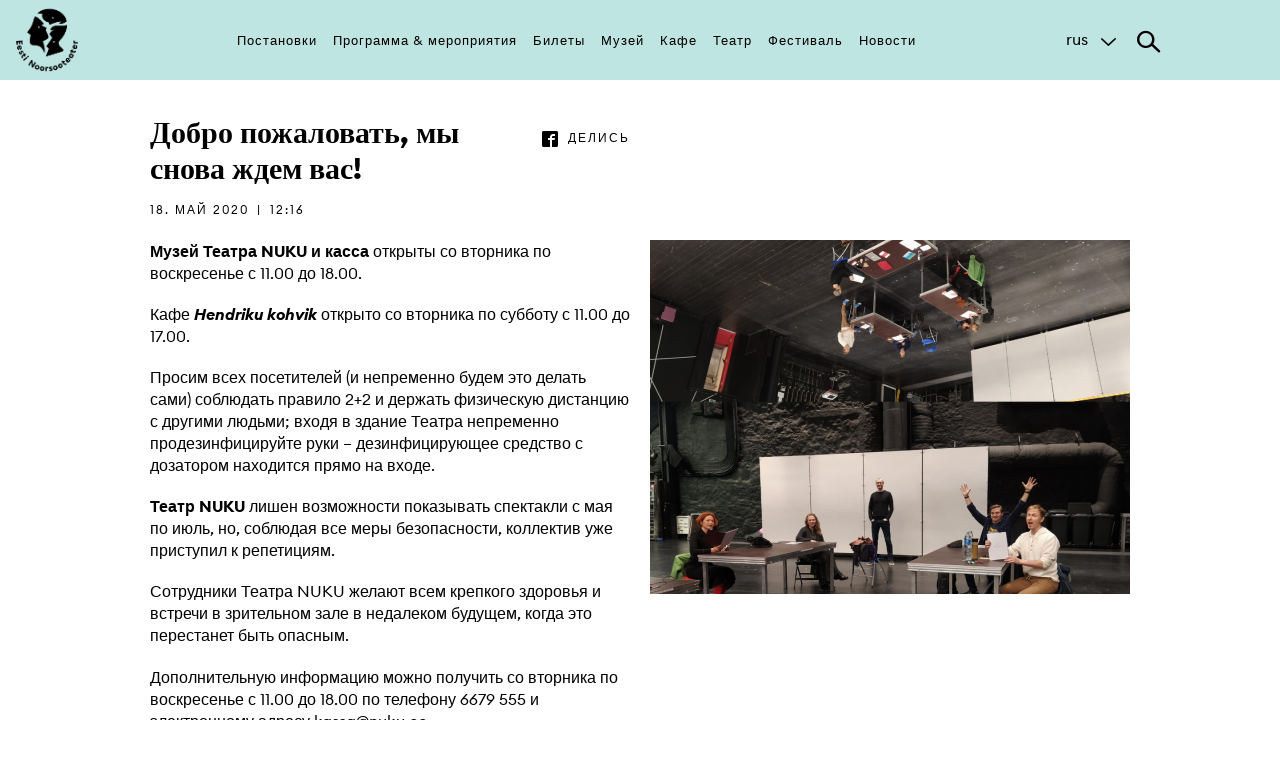

--- FILE ---
content_type: text/html; charset=utf-8
request_url: https://www.noorsooteater.ee/ru/muzei-i-kafe-otkr%C3%B5t%C3%B5
body_size: 7609
content:
<!DOCTYPE html>
<html lang="ru" dir="ltr" prefix="og: http://ogp.me/ns# content: http://purl.org/rss/1.0/modules/content/ dc: http://purl.org/dc/terms/ foaf: http://xmlns.com/foaf/0.1/ rdfs: http://www.w3.org/2000/01/rdf-schema# sioc: http://rdfs.org/sioc/ns# sioct: http://rdfs.org/sioc/types# skos: http://www.w3.org/2004/02/skos/core# xsd: http://www.w3.org/2001/XMLSchema#">
<head><!--html-->
  <link rel="profile" href="http://www.w3.org/1999/xhtml/vocab" />
  <meta charset="utf-8">
  <meta name="viewport" content="width=640px, user-scalable=no">
  <meta name="web_author" content="Trinidad Wiseman, info@twn.ee" />

<!-- Google Tag Manager -->

<script>(function(w,d,s,l,i){w[l]=w[l]||[];w[l].push({'gtm.start':

new Date().getTime(),event:'gtm.js'});var f=d.getElementsByTagName(s)[0],

j=d.createElement(s),dl=l!='dataLayer'?'&l='+l:'';j.async=true;j.src=

'https://www.googletagmanager.com/gtm.js?id='+i+dl;f.parentNode.insertBefore(j,f);

})(window,document,'script','dataLayer','GTM-5PPNG56');</script>

<!-- End Google Tag Manager -->

  <!--[if IE]><![endif]-->
<meta http-equiv="Content-Type" content="text/html; charset=utf-8" />
<link rel="shortcut icon" href="https://www.noorsooteater.ee/sites/all/themes/nuku/favicon.ico" type="image/vnd.microsoft.icon" />
<meta name="description" content="Музей Театра NUKU и касса открыты со вторника по воскресенье с 11.00 до 18.00. Кафе Hendriku kohvik открыто со вторника по субботу с 11.00 до 17.00. Просим всех посетителей (и непременно будем это делать сами) соблюдать правило 2+2 и держать физическую дистанцию с другими людьми; входя в здание Театра непременно продезинфицируйте руки – дезинфицирующее средство с дозатором" />
<meta name="abstract" content="NUKU teater asutati 1952. aastal ja on Eesti ainus professionaalne nukuteater. Teatri juures tegutseb ka nukuteatrikunsti muuseum ning rahvusvaheline nuku- ja visuaalteatrifestival NuQ Treff." />
<meta name="keywords" content="teater, Nukuteatrimuuseum, nukuteatrimuuseum, nukuteater, muuseum, nuku, noorsooteater" />
<meta name="generator" content="Drupal 7 (http://drupal.org)" />
<link rel="canonical" href="https://www.noorsooteater.ee/ru/muzei-i-kafe-otkr%C3%B5t%C3%B5" />
<link rel="shortlink" href="https://www.noorsooteater.ee/ru/node/6374" />
<meta property="fb:app_id" content="549617778576509" />
<meta property="og:site_name" content="NUKU театр и музей" />
<meta property="og:type" content="article" />
<meta property="og:title" content="Добро пожаловать, мы снова ждем вас!" />
<meta property="og:url" content="https://www.noorsooteater.ee/ru/muzei-i-kafe-otkr%C3%B5t%C3%B5" />
<meta property="og:description" content="Музей Театра NUKU и касса открыты со вторника по воскресенье с 11.00 до 18.00. Кафе Hendriku kohvik открыто со вторника по субботу с 11.00 до 17.00. Просим всех посетителей (и непременно будем это делать сами) соблюдать правило 2+2 и держать физическую дистанцию с другими людьми; входя в здание Театра непременно продезинфицируйте руки – дезинфицирующее средство с дозатором находится прямо на входе. Театр NUKU лишен возможности показывать спектакли с мая по июль, но, соблюдая все меры безопасности, коллектив уже приступил к репетициям." />
<meta property="og:updated_time" content="2020-05-18T12:25:10+03:00" />
<meta property="og:image" content="https://www.noorsooteater.ee/sites/default/files/field/image/Proovialgus3.png" />
<meta property="article:published_time" content="2020-05-18T12:16:32+03:00" />
<meta property="article:modified_time" content="2020-05-18T12:25:10+03:00" />

<!-- Facebook Pixel Code -->
<script>
!function(f,b,e,v,n,t,s){if(f.fbq)return;n=f.fbq=function(){n.callMethod?
n.callMethod.apply(n,arguments):n.queue.push(arguments)};if(!f._fbq)f._fbq=n;
n.push=n;n.loaded=!0;n.version='2.0';n.queue=[];t=b.createElement(e);t.async=!0;
t.src=v;s=b.getElementsByTagName(e)[0];s.parentNode.insertBefore(t,s)}(window,
document,'script','//connect.facebook.net/en_US/fbevents.js');

fbq('init', '1645516392332621');
fbq('track', 'PageView');
fbq('track', 'ViewContent', {"content_type":"product","content_ids":"6374"});
</script>
<noscript><img height='1' width='1' style='display:none' src='https://www.facebook.com/tr?id=1645516392332621&ev=PageView&noscript=1' /></noscript>
<!-- End Facebook Pixel Code -->
  <title>Добро пожаловать, мы снова ждем вас! | NUKU театр и музей</title>
  <style>
@import url("https://www.noorsooteater.ee/modules/system/system.base.css?t8fu5v");
</style>
<style>
@import url("https://www.noorsooteater.ee/modules/field/theme/field.css?t8fu5v");
@import url("https://www.noorsooteater.ee/modules/node/node.css?t8fu5v");
@import url("https://www.noorsooteater.ee/sites/all/modules/views/css/views.css?t8fu5v");
@import url("https://www.noorsooteater.ee/sites/all/modules/ckeditor/css/ckeditor.css?t8fu5v");
</style>
<style>
@import url("https://www.noorsooteater.ee/sites/all/modules/ctools/css/ctools.css?t8fu5v");
@import url("https://www.noorsooteater.ee/modules/locale/locale.css?t8fu5v");
</style>
<style>
@import url("https://www.noorsooteater.ee/sites/all/themes/nuku/css/style.css?t8fu5v");
@import url("https://www.noorsooteater.ee/sites/all/themes/nuku/css/default.css?t8fu5v");
</style>
  <!-- HTML5 element support for IE6-8 -->
  <!--[if lt IE 9]>
    <script src="https://cdn.jsdelivr.net/html5shiv/3.7.3/html5shiv-printshiv.min.js"></script>
  <![endif]-->
  <script type="text/javascript">
<!--//--><![CDATA[//><!--
(function(i,s,o,g,r,a,m){i["GoogleAnalyticsObject"]=r;i[r]=i[r]||function(){(i[r].q=i[r].q||[]).push(arguments)},i[r].l=1*new Date();a=s.createElement(o),m=s.getElementsByTagName(o)[0];a.async=1;a.src=g;m.parentNode.insertBefore(a,m)})(window,document,"script","https://www.google-analytics.com/analytics.js","ga");ga("create", "UA-55393859-1", {"cookieDomain":"auto","allowLinker":true});ga("require", "linker");ga("linker:autoLink", ["www.nuku.ee","www.nukuteater.ee"]);ga("set", "anonymizeIp", true);ga("send", "pageview");
//--><!]]>
</script>
  <script id="usercentrics-cmp" src="https://web.cmp.usercentrics.eu/ui/loader.js" data-settings-id="NaOXp8HqURAZkG" async></script>
</head>
<body class="html not-front not-logged-in no-sidebars page-node page-node- page-node-6374 node-type-article i18n-ru">

<!-- Google Tag Manager (noscript) -->

<noscript><iframe src=https://www.googletagmanager.com/ns.html?id=GTM-5PPNG56

height="0" width="0" style="display:none;visibility:hidden"></iframe></noscript>

<!-- End Google Tag Manager (noscript) -->

  <div id="skip-link">
    <a href="#main-content" class="element-invisible element-focusable">Skip to main content</a>
  </div>
    <!--page-->
<div class="main-wrapper">
<!--header-->
<header class="main" wpm-plugin="stickyHeader">
	<div class="header-content main" wpm-class="'searchActive' : searchTrigger" wpm-plugin="mobilemenu">
	   <div class="inline">
	      <a href="/ru" class="logo"><img src="/sites/all/themes/nuku/assets/imgs/logo.png" alt=""></a>

	      <nav class="main">
	         <ul>
	      	    <li class="first leaf"><a href="/ru/postanovki" title="">Постановки</a></li>
<li class="leaf"><a href="/ru/programma-meroprijatija" title="">Программа &amp; мероприятия</a></li>
<li class="leaf"><a href="/ru/bilety" title="">Билеты</a></li>
<li class="leaf"><a href="/ru/muzei" title="">Музей</a></li>
<li class="leaf"><a href="/ru/kafe" title="">Кафе</a></li>
<li class="leaf"><a href="/ru/teatr" title="">Театр</a></li>
<li class="leaf"><a href="/ru/festival" title="">Фестиваль</a></li>
<li class="last leaf"><a href="/ru/novosti" title="">Новости</a></li>
	      	 </ul>
	      </nav><!--/main-->

        <nav class="mobile">
          <ul>
            <li><a href="/ru/postanovki">Постановки</a></li><li><a href="/ru/programma-meroprijatija">Программа & мероприятия</a></li><li><a href="/ru/bilety">Билеты</a></li><li><a href="/ru/muzei">Музей</a></li><li><a href="/ru/kafe">Кафе</a></li><li><a href="/ru/teatr">Театр</a></li><li><a href="/ru/festival">Фестиваль</a></li><li><a href="/ru/novosti">Новости</a></li>          </ul>
          <div class="languages">
            <a href="https://www.noorsooteater.ee/et/hakkame-s%C3%A4ttima">est</a><a href="https://www.noorsooteater.ee/en/welcome-back">eng</a><a href="https://www.noorsooteater.ee/ru/muzei-i-kafe-otkr%C3%B5t%C3%B5">rus</a>          </div>
        </nav>

	      <div class="additional">

	         <div class="languages" wpm-class="'active': languageTrigger">
	            <span class="active" wpm-toggle="languageTrigger" wpm-blur="true">rus</span><div class="language-switcher-locale-url more"><a href="/et/hakkame-s%C3%A4ttima" class="language-link" xml:lang="et" title="Hakkame sättima">est</a><a href="/en/welcome-back" class="language-link" xml:lang="en" title="Welcome back!">eng</a></div>	         </div><!--/languages-->

	         <div class="search">
	            <div class="search-trigger" wpm-toggle="searchTrigger"></div>
	            <div class="search-item">
	              <form action="/ru/poisk">
	                  <div class="form-item"><button class="submit"></button></div>
	                  <div class="form-item">
	                     <input type="text" name="search" placeholder="Поиск по ключевым словам">
	                  </div><!--/form-item-->
	               </form>
	            </div><!--/search-item-->
	         </div><!--/search-->
	      </div><!--/additional-->

	   </div><!--/inline-->
	</div><!--/header-content-->
		
			</header>
  <div id="page-wrapper"><div id="page">

    
    
    <div id="main-wrapper"><div id="main" class="clearfix">

      <div id="content" class="column"><div class="section">
                <a id="main-content"></a>
        <div class="tabs"></div>                          <div class="region region-content">
    <section id="block-system-main" class="block block-system clearfix">

      
  <div id="node-6374" class="node node-article clearfix" about="/ru/muzei-i-kafe-otkr%C3%B5t%C3%B5" typeof="sioc:Item foaf:Document">
    <section class="article-section">
    <div class="inline">
      
      <a href="/ru/novosti" class="back">Обратно</a>
      
      <span property="dc:title" content="Добро пожаловать, мы снова ждем вас!" class="rdf-meta element-hidden"></span>            <div class="row">
        <div class="col col-6">
          <div class="article-heading">
            <h1>Добро пожаловать, мы снова ждем вас!</h1>
            <a href="#" id="fb-share" class="pull-right btn btn-link-uppercase before-facebook">делись</a>
            <div class="article-details">18. Май 2020 <span>|</span> 12:16</div>
          </div>
        </div>
      </div>
            <div class="row">
        <div class="col col-6">
                    <div class="article-item">
                      <p><strong><a href="http://www.nuku.ee/ru/muzei" target="_blank">Музей Театра </a>NUKU и касса</strong> открыты со вторника по воскресенье с 11.00 до 18.00.</p>
<p>Кафе <strong><a href="http://www.nuku.ee/ru/kafe" target="_blank"><em>Hendriku kohvik</em></a> </strong>открыто со вторника по субботу с 11.00 до 17.00.</p>
<p>Просим всех посетителей (и непременно будем это делать сами) соблюдать правило 2+2 и держать физическую дистанцию с другими людьми; входя в здание Театра непременно продезинфицируйте руки – дезинфицирующее средство с дозатором находится прямо на входе.</p>
<p><strong>Театр NUKU</strong> лишен возможности показывать спектакли с мая по июль, но, соблюдая все меры безопасности, коллектив уже приступил к репетициям.</p>
<p>Сотрудники Театра NUKU желают всем крепкого здоровья и встречи в зрительном зале в недалеком будущем, когда это перестанет быть опасным.</p>
<p>Дополнительную информацию можно получить со вторника по воскресенье с 11.00 до 18.00 по телефону 6679 555 и электронному адресу <span class="spamspan"><span class="u">kassa</span> [at] <span class="d">nuku.ee</span></span>.</p>
                    </div>
        </div>
                <aside class="col col-6">
          <div class="article-image">
            <img src="https://www.noorsooteater.ee/sites/default/files/styles/first_image_news_gallery/public/Proovialgus3.png?itok=1PBy_Uyx" alt="Добро пожаловать, мы снова ждем вас!">
          </div>
          
                                
                </div>
      <div class="article-item">
        <h2>Другие новости</h2>
          
    
    
      <ul class="thumbs-group">
      <div id="ajax-throbber" style="display:none;">
  <img src="/sites/all/themes/nuku/assets/imgs/loader.svg">
</div>
    <li class="views-row views-row-1 views-row-odd views-row-first">
    <a href="/ru/novost/%D1%81%D0%BF%D0%B0%D1%81%D0%B8%D0%B1%D0%BE-%D0%B7%D0%B0-%D0%BF%D1%80%D0%BE%D1%88%D0%B5%D0%B4%D1%88%D0%B8%D0%B9-%D0%B3%D0%BE%D0%B4">
  <figure>
    <span class="cover-image"><img src="https://www.noorsooteater.ee/sites/default/files/styles/article_thumbnail/public/field/image/J6ulukaart_2022_EST-01%20-%20Edited.png?itok=184xRg_x" alt="Спасибо за прошедший год!"></span>
    <figcaption>
      <h5>Спасибо за прошедший год!</h5>
      <h6>24. Декабрь 2022 | 15:33</h6>
    </figcaption>
  </figure>
</a>
  </li>
    <li class="views-row views-row-2 views-row-even">
    <a href="/ru/novost/%D0%BC%D1%83%D0%B7%D0%B5%D0%B9-%D0%BA%D1%83%D0%BA%D0%BE%D0%BB%D1%8C%D0%BD%D0%BE%D0%B3%D0%BE-%D1%82%D0%B5%D0%B0%D1%82%D1%80%D0%B0-%D0%BF%D1%80%D0%B5%D0%B4%D1%81%D1%82%D0%B0%D0%B2%D0%BB%D0%B5%D0%BD-%D0%BD%D0%B0-%D1%81%D0%B0%D0%B9%D1%82%D0%B5-%D0%BE%D1%82%D0%B4%D1%8B%D1%85-%D0%B2-%D1%8D%D1%81%D1%82%D0%BE%D0%BD%D0%B8%D0%B8">
  <figure>
    <span class="cover-image"><img src="https://www.noorsooteater.ee/sites/default/files/styles/article_thumbnail/public/field/image/DSC05278_0.jpg?itok=7H-Lgsjb" alt="Музей кукольного театра представлен на сайте Отдых в Эстонии."></span>
    <figcaption>
      <h5>Музей кукольного театра представлен на сайте Отдых в Эстонии.</h5>
      <h6>23. Ноябрь 2022 | 12:52</h6>
    </figcaption>
  </figure>
</a>
  </li>
    <li class="views-row views-row-3 views-row-odd views-row-last">
    <a href="/ru/novost/%D0%BF%D0%B5%D1%80%D0%B2%D1%8B%D0%B9-%D1%88%D0%BE%D1%83%D0%BA%D0%B5%D0%B9%D1%81-%D1%84%D0%B5%D1%81%D1%82%D0%B8%D0%B2%D0%B0%D0%BB%D1%8C-%D0%B1%D0%B0%D0%BB%D1%82%D0%B8%D0%B9%D1%81%D0%BA%D0%BE%D0%B3%D0%BE-%D0%B2%D0%B8%D0%B7%D1%83%D0%B0%D0%BB%D1%8C%D0%BD%D0%BE%D0%B3%D0%BE-%D1%82%D0%B5%D0%B0%D1%82%D1%80%D0%B0-%D0%BF%D1%80%D0%BE%D0%B9%D0%B4%D0%B5%D1%82-%D0%B2-%D1%82%D0%B0%D0%BB%D0%BB%D0%B8%D0%BD%D0%BD%D0%B5">
  <figure>
    <span class="cover-image"><img src="https://www.noorsooteater.ee/sites/default/files/styles/article_thumbnail/public/field/image/BVTS_koduleht_600x600px_0.png?itok=HO3jZPbE" alt="Первый шоукейс-фестиваль Балтийского визуального театра пройдет в Таллинне"></span>
    <figcaption>
      <h5>Первый шоукейс-фестиваль Балтийского визуального театра пройдет в Таллинне</h5>
      <h6>16. Май 2022 | 09:30</h6>
    </figcaption>
  </figure>
</a>
  </li>
    </ul>
    
  
  
    
  
        </div>
    </div>
  </section>
</div>

</section>
  </div>
              </div></div> <!-- /.section, /#content -->

      
      
    </div></div> <!-- /#main, /#main-wrapper -->

    <div id="footer"><div class="section">
          </div></div> <!-- /.section, /#footer -->

  </div></div> <!-- /#page, /#page-wrapper -->
<footer class="main">
  <div class="inline">
    <div class="row">
      <div class="col col-5">
        <h4>Подписаться на рассылку</h4>
        <div class="footer-content">
                              <!--uudiskiri-->
          <form class='webform-client-form webform-client-form-2648X' action='https://nuku.sendsmaily.net/api/opt-in/' method='post' method='post' id='webform-client-form-2648X' accept-charset='UTF-8'><div>
<div class='input-group'>
<div class='form-item webform-component webform-component-email webform-component--e-post form-group form-item form-item-submitted-e-post form-type-webform-email form-group'>
<input type='text' name='email' value='' placeholder='E-post' class='email form-control form-text form-email required' id='edit-submitted-e-post' required/> 
<input type='hidden' name='uudiskiri' value='Jah'>
<label class='control-label element-invisible' for='edit-submitted-e-post'>E-post <span class='form-required' title='This field is required.'>*</span></label>
</div>
<p class='success' style='padding:15px;background-color:#dff0d8;margin:0 0 10px;display:none'>Täname, et liitusite meie uudiskirjaga.</p>
<div class='input-group-btn form-actions'><button type='submit' class='btn'>Liitu</button></div>
</div>
</div>
</form>
          <!----uudiskiri---->
        </div><!--footer-content-->
      </div>
      <div class="col col-3">
        <h4 class="text-center">Следуйте за нами</h4>
        <div class="footer-content social-links">
           <a href="https://www.facebook.com/EestiNoorsooteater/" class="before-facebook-1"> </a>
           <a href="https://www.instagram.com/eestinoorsooteater/" class="before-instagram"> </a>
           <a href="https://www.youtube.com/channel/UClWyTGIu1orm-e5euZtBOKw" class="before-youtube-play"> </a>
           <a href="https://www.linkedin.com/company/eesti-noorsooteater/" class="before-linkedin"> </a>
        </div><!--footer-content-->
      </div>
      <div class="col col-4">
        <h4>SA Eesti Noorsooteater</h4>
        <div class="footer-content">
          <div class="address-group">
            <address>
              Reg nr 90011094<br>
              KMKR nr EE101601081<br>
              Lai 1/Nunne 4, Tallinn            </address>
            <address>
              со вторника по воскресенье с 10.00 до 18.00              <a href="tel:+3726679555">+372 6679 555 </a><br>
              <span class="spamspan"><span class="u">kassa</span> [at] <span class="d">eestinoorsooteater.ee</span></span><br>
            </address>
          </div><!--address-group-->
        </div><!--footer-content-->
      </div>
    </div>
  </div><!--inline-->
</footer>
<div class="madeby">
	<div class="inline">
	  <a href="https://twn.ee" class="madeby" target="_blank">Made by Trinidad Wiseman</a>
	</div>
</div>
</div>
  <script type="text/javascript" async="async" src="//maps.googleapis.com/maps/api/js?key=AIzaSyBWC-XBdY71mEY3RJ82e-ogCk8lA1YGcPI"></script>
<script type="text/javascript" src="https://www.noorsooteater.ee/sites/all/modules/jquery_update/replace/jquery/1.10/jquery.min.js?v=1.10.2"></script>
<script type="text/javascript" src="https://www.noorsooteater.ee/misc/jquery-extend-3.4.0.js?v=1.10.2"></script>
<script type="text/javascript" src="https://www.noorsooteater.ee/misc/jquery-html-prefilter-3.5.0-backport.js?v=1.10.2"></script>
<script type="text/javascript" src="https://www.noorsooteater.ee/misc/jquery.once.js?v=1.2"></script>
<script type="text/javascript" src="https://www.noorsooteater.ee/misc/drupal.js?t8fu5v"></script>
<script type="text/javascript" src="https://www.noorsooteater.ee/sites/all/modules/jquery_update/replace/ui/external/jquery.cookie.js?v=67fb34f6a866c40d0570"></script>
<script type="text/javascript" src="https://www.noorsooteater.ee/sites/all/modules/jquery_update/replace/misc/jquery.form.min.js?v=2.69"></script>
<script type="text/javascript" src="https://www.noorsooteater.ee/misc/ajax.js?v=7.90"></script>
<script type="text/javascript" src="https://www.noorsooteater.ee/sites/all/modules/jquery_update/js/jquery_update.js?v=0.0.1"></script>
<script type="text/javascript" src="https://www.noorsooteater.ee/sites/all/modules/spamspan/spamspan.js?t8fu5v"></script>
<script type="text/javascript" src="https://www.noorsooteater.ee/sites/default/files/languages/ru_h_wEwdTMjO5cDfy7DqlLyFMv1bfjipxiThpH4A65faE.js?t8fu5v"></script>
<script type="text/javascript" src="https://www.noorsooteater.ee/sites/all/modules/google_analytics/googleanalytics.js?t8fu5v"></script>
<script type="text/javascript" src="https://www.noorsooteater.ee/sites/all/themes/nuku/js/main.js?t8fu5v"></script>
<script type="text/javascript" src="https://www.noorsooteater.ee/sites/all/modules/views_load_more/views_load_more.js?t8fu5v"></script>
<script type="text/javascript" src="https://www.noorsooteater.ee/sites/all/modules/views/js/base.js?t8fu5v"></script>
<script type="text/javascript" src="https://www.noorsooteater.ee/sites/all/themes/bootstrap/js/misc/_progress.js?v=7.90"></script>
<script type="text/javascript" src="https://www.noorsooteater.ee/sites/all/modules/views/js/ajax_view.js?t8fu5v"></script>
<script type="text/javascript" src="https://www.noorsooteater.ee/sites/all/themes/nuku/js/lib/jquery.form.min.js?t8fu5v"></script>
<script type="text/javascript" src="https://www.noorsooteater.ee/sites/all/themes/nuku/js/script.js?t8fu5v"></script>
<script type="text/javascript" src="https://www.noorsooteater.ee/sites/all/themes/bootstrap/js/misc/ajax.js?t8fu5v"></script>
<script type="text/javascript" src="https://www.noorsooteater.ee/sites/all/themes/bootstrap/js/modules/views/js/ajax_view.js?t8fu5v"></script>
<script type="text/javascript">
<!--//--><![CDATA[//><!--

  window.fbAsyncInit = function() {
    FB.init({
      appId      : "644890942360426",
      xfbml      : true,
      version    : "v2.7"
    });
  };

  (function(d, s, id){
     var js, fjs = d.getElementsByTagName(s)[0];
     if (d.getElementById(id)) {return;}
     js = d.createElement(s); js.id = id;
     js.src = "//connect.facebook.net/en_US/sdk.js";
     fjs.parentNode.insertBefore(js, fjs);
   }(document, "script", "facebook-jssdk"));
//--><!]]>
</script>
<script type="text/javascript">
<!--//--><![CDATA[//><!--
jQuery.extend(Drupal.settings, {"basePath":"\/","pathPrefix":"ru\/","setHasJsCookie":0,"ajaxPageState":{"theme":"nuku","theme_token":"dF8Vc01SUEccSHP6ODZFAaH4f0MPQE93sc_XTy2EcAo","jquery_version":"1.10","css":{"modules\/system\/system.base.css":1,"modules\/field\/theme\/field.css":1,"modules\/node\/node.css":1,"sites\/all\/modules\/views\/css\/views.css":1,"sites\/all\/modules\/ckeditor\/css\/ckeditor.css":1,"sites\/all\/modules\/ctools\/css\/ctools.css":1,"modules\/locale\/locale.css":1,"sites\/all\/themes\/nuku\/css\/style.css":1,"sites\/all\/themes\/nuku\/css\/default.css":1},"js":{"http:\/\/maps.googleapis.com\/maps\/api\/js?key=AIzaSyBWC-XBdY71mEY3RJ82e-ogCk8lA1YGcPI":1,"sites\/all\/modules\/jquery_update\/replace\/jquery\/1.10\/jquery.min.js":1,"misc\/jquery-extend-3.4.0.js":1,"misc\/jquery-html-prefilter-3.5.0-backport.js":1,"misc\/jquery.once.js":1,"misc\/drupal.js":1,"sites\/all\/modules\/jquery_update\/replace\/ui\/external\/jquery.cookie.js":1,"sites\/all\/modules\/jquery_update\/replace\/misc\/jquery.form.min.js":1,"misc\/ajax.js":1,"sites\/all\/modules\/jquery_update\/js\/jquery_update.js":1,"sites\/all\/modules\/spamspan\/spamspan.js":1,"public:\/\/languages\/ru_h_wEwdTMjO5cDfy7DqlLyFMv1bfjipxiThpH4A65faE.js":1,"sites\/all\/modules\/google_analytics\/googleanalytics.js":1,"sites\/all\/themes\/nuku\/js\/main.js":1,"sites\/all\/modules\/views_load_more\/views_load_more.js":1,"sites\/all\/modules\/views\/js\/base.js":1,"sites\/all\/themes\/bootstrap\/js\/misc\/_progress.js":1,"sites\/all\/modules\/views\/js\/ajax_view.js":1,"sites\/all\/themes\/nuku\/js\/lib\/jquery.form.min.js":1,"sites\/all\/themes\/nuku\/js\/script.js":1,"sites\/all\/themes\/bootstrap\/js\/misc\/ajax.js":1,"sites\/all\/themes\/bootstrap\/js\/modules\/views\/js\/ajax_view.js":1,"sites\/all\/themes\/bootstrap\/js\/bootstrap.js":1}},"googleanalytics":{"trackOutbound":1,"trackMailto":1,"trackDownload":1,"trackDownloadExtensions":"7z|aac|arc|arj|asf|asx|avi|bin|csv|doc(x|m)?|dot(x|m)?|exe|flv|gif|gz|gzip|hqx|jar|jpe?g|js|mp(2|3|4|e?g)|mov(ie)?|msi|msp|pdf|phps|png|ppt(x|m)?|pot(x|m)?|pps(x|m)?|ppam|sld(x|m)?|thmx|qtm?|ra(m|r)?|sea|sit|tar|tgz|torrent|txt|wav|wma|wmv|wpd|xls(x|m|b)?|xlt(x|m)|xlam|xml|z|zip","trackDomainMode":2,"trackCrossDomains":["www.nuku.ee","www.nukuteater.ee"]},"views":{"ajax_path":"\/ru\/views\/ajax","ajaxViews":{"views_dom_id:40a2d073a16d4e5fedd2e20b32069fed":{"view_name":"news","view_display_id":"fp_news","view_args":"6374","view_path":"node\/6374","view_base_path":"uudised","view_dom_id":"40a2d073a16d4e5fedd2e20b32069fed","pager_element":0}}},"urlIsAjaxTrusted":{"\/ru\/views\/ajax":true},"bootstrap":{"anchorsFix":"0","anchorsSmoothScrolling":"0","formHasError":1,"popoverEnabled":1,"popoverOptions":{"animation":1,"html":0,"placement":"right","selector":"","trigger":"click","triggerAutoclose":1,"title":"","content":"","delay":0,"container":"body"},"tooltipEnabled":1,"tooltipOptions":{"animation":1,"html":0,"placement":"auto left","selector":"","trigger":"hover focus","delay":0,"container":"body"}}});
//--><!]]>
</script>
<script type="text/javascript" src="https://www.noorsooteater.ee/sites/all/themes/bootstrap/js/bootstrap.js?t8fu5v"></script>
</body>
<!---
-->
</html>


--- FILE ---
content_type: text/css
request_url: https://www.noorsooteater.ee/sites/all/themes/nuku/css/style.css?t8fu5v
body_size: 534
content:
/**
 * Place your custom styles here.
 */
#ajax-throbber > img {
    display: block;
    margin: auto;
}
#breadcrumb{display:none}
/* News */
.pager {
  list-style: none;
  padding-left: 0px;
}

.pager .pager-next {
  text-align: center;
}

.pager .pager-next a {
  background: #000;
  color: #fff;
  border: 2px solid #000;
  line-height: 2.25rem;
  border: none;
  cursor: pointer;
  display: inline-block;
  font-size: .88rem;
  font-weight: 700;
  margin: 0;
  padding: 0 2.5rem;
  text-align: center;
  vertical-align: middle;
  white-space: nowrap;
  height: 2.5rem;
  text-transform: none;
  text-decoration: none;
  letter-spacing: 2px;
}

.pager .pager-next a:hover {
    background: #d9bf98;
    border-color: #d9bf98;
}

.not-active {
   pointer-events: none;
   cursor: default;
   background: #D9BF98;
}

.events:after {
  background: url(/sites/all/themes/nuku/assets/imgs/illu-news-block.png) no-repeat 50% 50% / contain !important;
}

.infobox:after {
  background: url(/sites/all/themes/nuku/assets/imgs/illu-infobox.png) no-repeat 0 0 / contain !important;
}

.searchresults:before {
  background: url(/sites/all/themes/nuku/assets/imgs/illu-searchresults.png) no-repeat 0 0 / contain !important;
}

.krumo-root {
  color: black;
}

.tabs .nav-tabs li {
  display: inline;
  padding-left: 10px;
}

.searchresults.no-illu:before {
  background: none !important;
}

#calendar .fc-list-empty {
  background-color: transparent;
}

.pager .pager-next a{
  background: #fccfbf;!important;
  color: #fff;!important;
  border: 2px solid #fccfbf;!important;
}
.pager .pager-next a:hover {
  background: #ffe8e0;!important;
  border-color: #ffe8e0;!important;
}
.btn.btn-disabled {
  border: 2px solid #bfe5e3 !important;
  color: #bfe5e3 !important;
  cursor: default;
}
header.main nav.main a {
  font-size: .8rem !important;
  padding: 0.88rem 0.5rem !important;
}
header.main .header-content.main .inline {
  max-width: 1280px !important;
}

.staging-thumbs-wrapper .staging-thumbs .staging a:hover {
  background: #bfe5e3 !important;
  text-decoration: none !important;
}

header.main .header-content .logo {
  width: 5.38rem !important;
}
header.main nav.sub ul li a, header.main nav.sub ul li label .label {
  font-size: .88rem !important;
  padding: .25rem .55rem !important;
}


--- FILE ---
content_type: application/javascript
request_url: https://www.noorsooteater.ee/sites/default/files/languages/ru_h_wEwdTMjO5cDfy7DqlLyFMv1bfjipxiThpH4A65faE.js?t8fu5v
body_size: 83
content:
Drupal.locale = { 'strings': {"":{"All":"\u0412\u0441\u0435","Menu":"\u041c\u0435\u043d\u044e","Thursday":"\u0427\u0435\u0442\u0432\u0435\u0440\u0433","Friday":"\u041f\u044f\u0442\u043d\u0438\u0446\u0430","Monday":"\u041f\u043e\u043d\u0435\u0434\u0435\u043b\u044c\u043d\u0438\u043a","Sunday":"\u0412\u043e\u0441\u043a\u0440\u0435\u0441\u0435\u043d\u044c\u0435","Tuesday":"\u0412\u0442\u043e\u0440\u043d\u0438\u043a","Wednesday":"\u0421\u0440\u0435\u0434\u0430","Sep":"\u0421\u0435\u043d","Jan":"\u042f\u043d\u0432","Feb":"\u0424\u0435\u0432","Mar":"\u041c\u0430\u0440","Apr":"\u0410\u043f\u0440","Jun":"\u0418\u044e\u043d","Jul":"\u0418\u044e\u043b","Aug":"\u0410\u0432\u0433","Oct":"\u041e\u043a\u0442","Nov":"\u041d\u043e\u044f","Dec":"\u0414\u0435\u043a","Saturday":"\u0421\u0443\u0431\u0431\u043e\u0442\u0430","Search":"\u041f\u043e\u0438\u0441\u043a","February":"\u0424\u0435\u0432\u0440\u0430\u043b\u044c","March":"\u041c\u0430\u0440\u0442","April":"\u0410\u043f\u0440\u0435\u043b\u044c","October":"\u041e\u043a\u0442\u044f\u0431\u0440\u044c"}} };